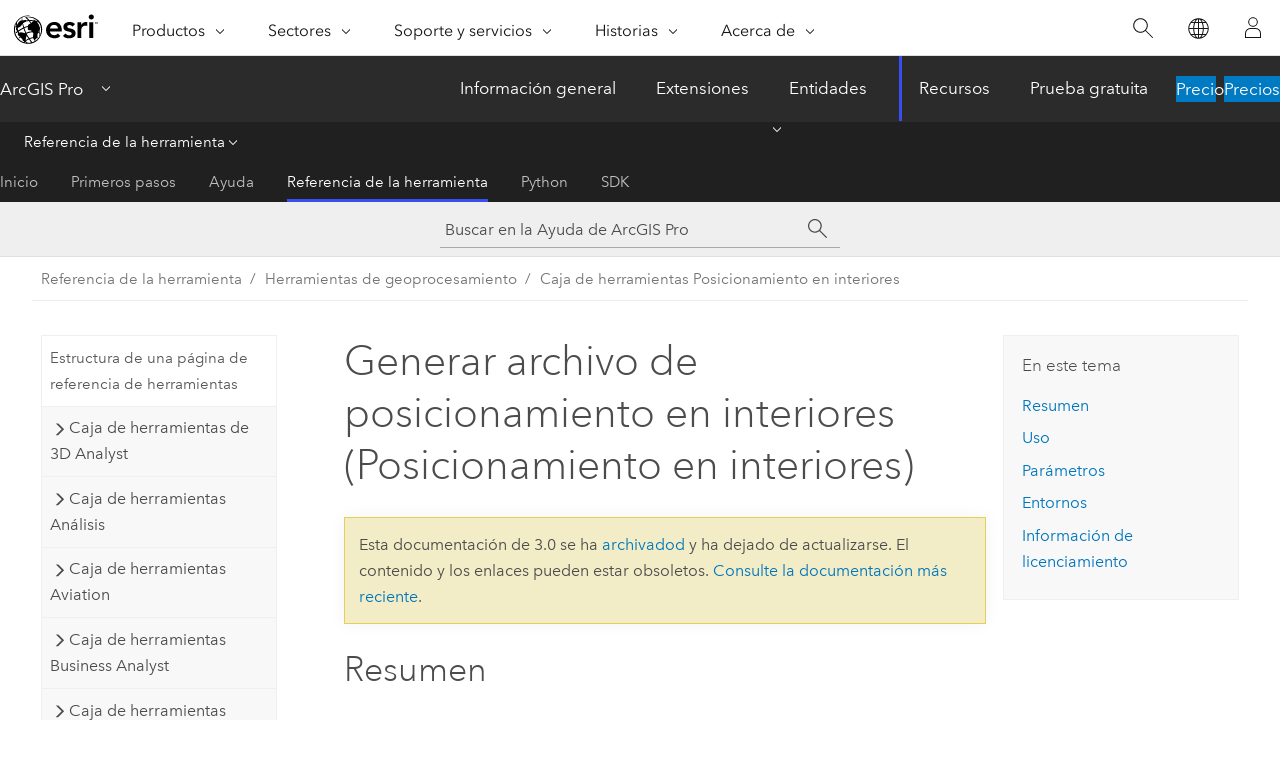

--- FILE ---
content_type: text/html; charset=UTF-8
request_url: https://pro.arcgis.com/es/pro-app/3.0/tool-reference/indoor-positioning/generate-indoor-positioning-file.htm
body_size: 30539
content:


<!DOCTYPE html>
<!--[if lt IE 7]>  <html class="ie lt-ie9 lt-ie8 lt-ie7 ie6" dir="ltr"> <![endif]-->
<!--[if IE 7]>     <html class="ie lt-ie9 lt-ie8 ie7" dir="ltr"> <![endif]-->
<!--[if IE 8]>     <html class="ie lt-ie9 ie8" dir="ltr"> <![endif]-->
<!--[if IE 9]>     <html class="ie ie9" dir="ltr"> <![endif]-->
<!--[if !IE]><!--> <html dir="ltr" lang="es"> <!--<![endif]-->
<head>
<meta name="Bingbot" content="noindex,nofollow">
<meta name="Slurp" content="noindex,nofollow">
<meta name="facebot" content="noindex,nofollow">
<meta name="Baiduspider" content="noindex,nofollow">
<meta name="Applebot" content="noindex,nofollow">
<meta name="Googlebot" content="noindex,nofollow">
<meta name="DuckDuckBot" content="noindex,nofollow">
<link rel="canonical" href="https://pro.arcgis.com/es/pro-app/latest/tool-reference/indoor-positioning/generate-indoor-positioning-file.htm">
    <meta charset="utf-8">
    <title>Generar archivo de posicionamiento en interiores (Posicionamiento en interiores)&mdash;ArcGIS Pro | Documentación</title>
    <meta content="IE=edge,chrome=1" http-equiv="X-UA-Compatible">

    <script>
      var appOverviewURL = "/content/esri-sites/en-us/arcgis/products/arcgis-pro/overview";
    </script>

    <script>
      var docConfig = {
        locale: 'es'
        ,localedir: 'es'
        ,langSelector: ''
        
        ,relativeUrl: false
        

        ,searchformUrl: '/search/'
        ,tertiaryNavIndex: '3'

        
      };
    </script>
	 


    
    <!--[if lt IE 9]>
      <script src="/cdn/js/libs/html5shiv.js" type="text/javascript"></script>
      <script src="/cdn/js/libs/selectivizr-min.js" type="text/javascript"></script>
      <script src="/cdn/js/libs/json2.js" type="text/javascript"></script>
      <script src="/cdn/js/libs/html5shiv-printshiv.js" type="text/javascript" >

    <![endif]-->

     <!--[if lt IE 11]>
    <script>
      $$(document).ready(function(){
        $$(".hideOnIE").hide();
      });
    </script>
    <![endif]-->
	<meta name="viewport" content="width=device-width, user-scalable=no">
	<link href="/assets/img/favicon.ico" rel="shortcut icon" >
	<link href="/assets/css/screen.css" media="screen" rel="stylesheet" type="text/css" />
	<link href="/cdn/calcite/css/documentation.css" media="screen" rel="stylesheet" type="text/css" />
	<link href="/assets/css/print.css" media="print" type="text/css" rel="stylesheet" />

	<!--
	<link href="/assets/css/screen_l10n.css" media="screen" rel="stylesheet" type="text/css" />
	<link href="/assets/css/documentation/base_l10n.css" media="screen" rel="stylesheet" type="text/css" />
	<link href="/assets/css/print_l10n.css" media="print" type="text/css" rel="stylesheet" />
	-->
	<script src="/cdn/js/libs/latest/jquery.latest.min.js" type="text/javascript"></script>
    <script src="/cdn/js/libs/latest/jquery-migrate-latest.min.js" type="text/javascript"></script>
	<script src="/cdn/js/libs/jquery.cookie.js" type="text/javascript"></script>
	<link href="/cdn/css/colorbox.css" media="screen" rel="stylesheet" type="text/css" />
	<link href="/cdn/css/colorbox_l10n.css" media="screen" rel="stylesheet" type="text/css" />
	<script src="/cdn/js/libs/jquery.colorbox-min.js" type="text/javascript"></script>
	<script src="/assets/js/video-init.js" type="text/javascript"></script>
	<script src="/assets/js/sitecfg.js" type="text/javascript"></script>
	
		<script src="/assets/js/signIn.js" type="text/javascript"></script>
	
	

	<!--- Language Picker -->
	<script src="/assets/js/locale/l10NStrings.js" type="text/javascript"></script>
	
		<script src="/assets/js/locale/langSelector.js" type="text/javascript"></script>
	

	<script src="/assets/js/calcite-web.js" type="text/javascript"></script>



  <!--- search MD -->
    <META name="description" content="Herramienta de geoprocesamiento de ArcGIS que genera un archivo de posicionamiento desde registros de encuestas de ArcGIS IPS Setup."><META name="last-modified" content="2022-7-11"><META name="product" content="arcgis-pro"><META name="version" content="pro3.0"><META name="search-collection" content="help"><META name="search-category" content="help-general"><META name="subject" content="MAPPING"><META name="sub_category" content="ArcGIS Pro"><META name="content_type" content="Tool Reference"><META name="subject_label" content="REPRESENTACIÓN CARTOGRÁFICA"><META name="sub_category_label" content="ArcGIS Pro"><META name="content_type_label" content="Referencia de herramienta"><META name="content-language" content="es">
    <!--- search MD -->
      
    <!-- Add in Global Nav -->
    <link rel="stylesheet" href="//webapps-cdn.esri.com/CDN/components/global-nav/css/gn.css" />
    <!--<script src="//webapps-cdn.esri.com/CDN/components/global-nav/test_data.js"></script>-->
    <script src="//webapps-cdn.esri.com/CDN/components/global-nav/js/gn.js"></script>
    <!-- End Add in Global Nav -->

</head>

<!--
      pub: GUID-96C01181-3367-430D-8A3B-18BDE9D39B40=4
      tpc: GUID-490D2953-D867-4047-8516-F51687C5DCF6=4
      -->


<!-- variable declaration, if any -->

<body class="claro es pro esrilocalnav">
  <!-- Secondary nav -->
  <script>
     insertCss(_esriAEMHost+"/etc.clientlibs/esri-sites/components/content/local-navigation/clientlibs.css")
     insertElem("div", "local-navigation", '<nav id="second-nav" navtype="existingNavigation" domain="'+_esriAEMHost+'" path="'+appOverviewURL+'"></nav>' )
  </script>

  
<!-- End of drawer -->

  
  <div class="wrapper">
      <!--googleoff: all-->


      <div id="skip-to-content">
        <!--googleoff: all-->
        <div class="search">
        <div class="esri-search-box">
          <div class="search-component">
            <form id="helpSearchForm">
              <input class="esri-search-textfield leader" name="q" placeholder="Buscar en la Ayuda de ArcGIS Pro" autocapitalize="off" autocomplete="off" autocorrect="off" spellcheck="false" aria-label="Buscar en la Ayuda de ArcGIS Pro">
  <input type="hidden" name="collection" value="help" />
  <input type="hidden" name="product" value="arcgis-pro" />
  <input type="hidden" name="version" value="pro3.0" />
  <input type="hidden" name="language" value="es" />
  <button class="esri-search-button-submit" type="submit" aria-label="Buscar"></button>
            </form>
          </div>
        </div>
      </div>
        <!--googleon: all-->
       
        <!-- content goes here -->
        <div class="grid-container ">
          

            
              
  <!--BREADCRUMB-BEG--><div id="bigmac" class="sticky-breadcrumbs trailer-2" data-spy="affix" data-offset-top="180"> </div><!--BREADCRUMB-END-->
  <!--googleoff: all-->
    <div class="column-5 tablet-column-12 trailer-2 ">
      <aside class="js-accordion accordion reference-index" aria-live="polite" role="tablist">
        <div></div>
      </aside>

      <div class="js-sticky scroll-show tablet-hide leader-1 back-to-top" data-top="0" style="top: 0px;">
        <a href="#" class="btn btn-fill btn-clear">Volver al principio</a>
      </div>
    </div>
  <!--googleon: all-->
  
            
            
            
	
		<div class="column-13  pre-1 content-section">
	
		<header class="trailer-1"><h1>Generar archivo de posicionamiento en interiores (Posicionamiento en interiores)</h1></header>

		 
	<!--googleoff: all-->
	
		
				<aside id="main-toc-small" class="js-accordion accordion tablet-show trailer-1">
			      <div class="accordion-section">
			        <h4 class="accordion-title">En este tema</h4>
			        <div class="accordion-content list-plain">
			          <ol class="list-plain pre-0 trailer-0"><li><a href="#S_GUID-A41FD32D-E92F-4346-9E3C-13B6F61AF82D">Resumen</a></li><li><a href="#GUID-58EB8512-1445-493C-AA8F-6B226A74C776">Uso</a></li><li><a href="#ESRI_SYNTAX_35C6E682B814424FB0D8B0C2B9C44937">Parámetros</a></li><li><a href="#ESRI_GPENVIRONMENT_553F5C6EE15A4067B21AC5690856CA91">Entornos</a></li><li><a href="#L_">Información de licenciamiento</a></li></ol>
			        </div>
			      </div>
			     </aside>
		
    
   <!--googleon: all-->


		<main>
			
	
    	
    


			
<div class="section1 summary padded-anchor" id="S_GUID-A41FD32D-E92F-4346-9E3C-13B6F61AF82D" purpose="summary"><h2>Resumen</h2><p id="GUID-A41FD32D-E92F-4346-9E3C-13B6F61AF82D">Genera un archivo de posicionamiento desde registros de encuestas de <span class="ph">ArcGIS IPS Setup</span>.</p>
<p id="GUID-F79B7A9F-D047-41AC-97C0-D3A6F93E87AF">El archivo de posicionamiento se almacena como adjunto de geodatabase y representa un mapa de radio de huella dactilar que permite el posicionamiento en interiores de una o más instalaciones. Este mapa se puede compartir como un mapa web o un paquete de mapa móvil (archivo <span class="usertext">.mmpk</span>) con su portal de <span class="ph">ArcGIS Enterprise</span> o cuenta de organización de <span class="ph">ArcGIS Online</span> y consumirse con aplicaciones de tiempo de ejecución.</p></div>
<div class="section1 gptoolusages padded-anchor" id="GUID-58EB8512-1445-493C-AA8F-6B226A74C776" purpose="gptoolusages"><h2>Uso</h2><ul purpose="gptoolusages"><li purpose="gptoolusage" id="ESRI_USAGE_6B1498424EED4F3B939ABC25D7A2D836" esri_qref="no"><p id="GUID-FB5BA5E6-0E98-41DE-955B-27DFFBE10CC1">Los valores de los parámetros <span class="uicontrol">Entidades de registros de IPS</span> y <span class="uicontrol">Tabla de posicionamiento de IPS de destino</span> deben ser una clase de entidad y una tabla de una geodatabase de archivos, una geodatabase corporativa o un servicio de entidades compartido en <span class="ph">ArcGIS Online</span> o <span class="ph">Enterprise</span> y obtenido con la herramienta <span purpose="gptoolref"><a class="xref xref" href="/es/pro-app/3.0/tool-reference/indoor-positioning/enable-indoor-positioning.htm">Habilitar posicionamiento en interiores</a></span>.</p></li>
<li purpose="gptoolusage" id="ESRI_USAGE_F61B5215907145E69B976DC5CF30B9FF" esri_qref="no"><p id="GUID-8BF6FCE4-CE5C-41F5-B796-8363B78773BE">Debe <a class="xref xref" esrisubtype="extrel" hrefpfx="/es/pro-app/3.0/help/data" href="/es/pro-app/3.0/help/data/indoor-positioning/configure-transitions.htm">configurar entradas y salidas en la clase de entidad de transiciones</a> para poder utilizar transiciones.</p></li><li purpose="gptoolusage" id="ESRI_USAGE_DA102436560F40C5BBD342A491965E9A" esri_qref="no"><p id="GUID-B6498228-4312-487A-9A38-4D9C38596B0D">La salida de esta herramienta se puede compartir con la aplicación <span class="ph">ArcGIS IPS Setup</span> para probar la veracidad de la implementación de IPS. También se puede compartir con aplicaciones de tiempo de ejecución para proporcionar un sistema de posicionamiento en interiores.</p></li><li purpose="gptoolusage" id="ESRI_USAGE_AC8FC773472C44FA84E0FBC8C508A93E" esri_qref="no"><p id="GUID-A2D2D73E-B2B0-42B9-99E6-BD097D3D11C8">El campo <span class="usertext">SITE_ID</span> en el valor del parámetro <span class="uicontrol">Entidades de registros de IPS</span> solo puede contener un Id. de sitio por trabajo de geoprocesamiento. Procese sitios IPS adicionales como archivos de posicionamiento individuales.</p></li><li purpose="gptoolusage" id="ESRI_USAGE_F2AA248EB5784CE083B6E71D8BEF73F7" esri_qref="no"><p id="GUID-B2CBB20A-5636-4A86-88F0-E956B8941FED">Una fila o archivo de posicionamiento en el valor <span class="uicontrol">Tabla de posicionamiento de IPS de destino</span> no se puede sobrescribir ni reemplazar. Se creará una nueva fila.</p><p id="GUID-485941E2-C492-4620-B4A1-06BADDBD3661">Las aplicaciones de tiempo de ejecución que proporcionan posicionamiento en interiores utilizan la última fila en el valor <span class="uicontrol">Tabla de posicionamiento de IPS de destino</span> para los datos de posicionamiento de forma predeterminada. Se recomienda eliminar cualquier otra fila de la tabla que no represente el archivo de posicionamiento correcto antes de compartir el valor <span class="uicontrol">Tabla de posicionamiento IPS de destino</span> como un mapa web o un paquete de mapas móviles.</p><p id="GUID-60EFA483-074C-4C96-80F8-1D5A8A603733">Los archivos de posicionamiento de salida que se adjuntan al valor <span class="uicontrol">Tabla de posicionamiento de IPS de destino</span> se pueden descargar de forma independiente en <span class="ph">ArcGIS Pro</span> o desde un visor de mapas web. En <span class="ph">ArcGIS Pro</span>, haga clic con el botón derecho en la fila de la tabla de atributos y haga clic en <span class="uicontrol">Administrar adjuntos</span>.</p></li><li purpose="gptoolusage" id="ESRI_USAGE_918E591DC24B4D039550665AD50CBBB2" esri_qref="no"><p id="GUID-ED960A77-BC5B-4F7A-82FE-47B207B2CF38">La clase de entidad o servicio de entidades Registros de IPS contiene los campos <span class="usertext">BLE</span> y <span class="usertext">WIFI</span>, que utilizan un dominio booleano para registrar si se utilizó el tipo de radio Bluetooth o Wifi como fuente de datos. Estos valores de campo se utilizarán para rellenar los campos <span class="usertext">BLE</span> y <span class="usertext">WIFI</span> en la Tabla de posicionamiento de IPS.</p><p id="GUID-B8736B88-AD39-4D86-8124-23035C66C694"><a class="xref xref" esrisubtype="extrel" hrefpfx="/es/pro-app/3.0/help/data" href="/es/pro-app/3.0/help/data/indoor-positioning/arcgis-ips-information-model.htm">Más información sobre el Modelo de información de <span class="ph">IPS</span></a></p></li><li purpose="gptoolusage" id="ESRI_USAGE_D8DA900BB16D432DA41D6976E3ED42D7" esri_qref="no"><p id="GUID-4AA56BA7-3F44-4503-8475-BAB7E3DB4315">Cada instalación debe contener registros Bluetooth o Wifi, pero no puede contener ambos. Los sitios con varias instalaciones pueden disponer registros Bluetooth y Wifi, siempre y cuando cada instalación tenga una sola fuente de radio.</p><p id="GUID-9A6A2EC3-0CD9-4403-9D32-9663D8B93ED6">Si una instalación contiene registros topográficos de ambos tipos de radio, seleccione las entidades de uno de los tipos de opción antes de ejecutar la herramienta. Por ejemplo, utilice la herramienta <span purpose="gptoolref">Seleccionar por atributo</span> para seleccionar todos los registros Bluetooth de una instalación que contenga ambos tipos y, a continuación, ejecute esta herramienta.</p></li><li purpose="gptoolusage" id="ESRI_USAGE_B995121B1A074265A00CD8E2349F588D" esri_qref="no"><p id="GUID-1545D981-1384-4901-B22F-1495629F0886">Si utiliza <span class="ph">ArcGIS Enterprise</span>, el tamaño de los archivos adjuntos (incluidos los archivos de registro y posicionamiento) está limitado por los parámetros de configuración <span class="usertext">socMaxHeapSize</span> y <span class="usertext">webServerMaxHeapSize</span>. El valor del parámetro <span class="usertext">webServerMaxHeapSize</span> se establece en -1 MB de forma predeterminada, lo que significa que el tamaño de adjunto del archivo está limitado a un cuarto del tamaño de almacenamiento dinámico establecido con el parámetro <span class="usertext">socMaxHeapSize</span>. Si es necesario, puede aumentar el tamaño máximo de archivo adjunto modificando los valores de los parámetros <span class="usertext">webServerMaxHeapSize</span> y <span class="usertext">socMaxHeapSize</span> del equipo en su sitio de <span class="ph">ArcGIS Server</span>.</p><p id="GUID-53A77A9F-E3A4-4184-BA82-51825EA028C4"><a class="xref xref" esrisubtype="extrel" hrefpfx="https://developers.arcgis.com/rest/enterprise-administration" href="https://developers.arcgis.com/rest/enterprise-administration/server/editmachine.htm">Más información sobre cómo modificar la configuración del equipo en su sitio de <span class="ph">ArcGIS Server</span></a></p></li></ul></div><div class="section1 gpsyntax padded-anchor modifier-class trailer-2 js-tab-group" id="ESRI_SYNTAX_35C6E682B814424FB0D8B0C2B9C44937" purpose="gptoolsyntax"><h2>Parámetros</h2><nav class="tab-nav"><a class="tab-title is-active js-tab gptab" val="dialog">Cuadro de diálogo</a><a class="tab-title js-tab gptab" val="python">Python</a></nav><section class="tab-contents"><article class="tab-section js-tab-section is-active"><p><table class="gptoolparamtbl"><thead><tr><td class="th_p">Etiqueta</td><td class="th_e">Explicación</td><td class="th_d">Tipo de datos</td></tr></thead><tr purpose="gptoolparamdialog" id="GUID-A7927C33-57A5-42A6-9DD2-99525066FF15" paramname="in_ips_recordings" expression="in_ips_recordings"><td class="gptoolparamname"><div class="">Entidades de registros de IPS</div></td><td purpose="gptoolparamdesc"><p id="GUID-89D08A1F-8111-4C91-A9A5-9174A791F59A">La clase de entidad o servicio de entidades que contiene registros topográficos de <span class="ph">ArcGIS IPS Setup</span>.</p></td><td purpose="gptoolparamtype">Feature Layer</td></tr><tr purpose="gptoolparamdialog" id="GUID-84C56028-A6E3-4B36-BF99-4E28B5961D32" paramname="target_ips_positioning" expression="target_ips_positioning"><td class="gptoolparamname"><div class="">Tabla de posicionamiento de IPS de destino</div></td><td purpose="gptoolparamdesc"><p id="GUID-D4AAC943-BB6A-464B-9D35-6E83C20CB72B">La tabla o servicio de entidades donde se almacenará el archivo de posicionamiento IPS generado.</p></td><td purpose="gptoolparamtype">Table View</td></tr><tr purpose="gptoolparamdialog" id="GUID-6FFFC801-571A-4217-ADAF-3C173BB704CE" paramname="in_ips_transitions" expression="in_ips_transitions"><td class="gptoolparamname"><div class="">Entidades de transiciones de IPS</div><div class="paramhint">(Opcional)</div></td><td purpose="gptoolparamdesc"><p id="GUID-1B856F75-C160-460A-AE64-D63C6FA4E63B">La clase de entidad de línea que contiene los campos <span class="usertext">TRANSITION_TYPE</span>, <span class="usertext">VERTICAL_ORDER_FROM</span> y <span class="usertext">VERTICAL_ORDER_TO</span> que definen las entradas y salidas de la instalación. Los utiliza <span class="ph">ArcGIS IPS</span> para mejorar la localización y el intercambio de interiores y exteriores. El campo <span class="usertext">TRANSITION_TYPE</span> para entradas y salidas debe contener el valor 7 para que esta herramienta lo utilice.</p></td><td purpose="gptoolparamtype">Feature Layer</td></tr><tr purpose="gptoolparamdialog" id="GUID-D6DDE894-E389-483C-8DE1-5D77E2BFF397" paramname="in_ips_comment" expression="in_ips_comment"><td class="gptoolparamname"><div class="">Comentario</div><div class="paramhint">(Opcional)</div></td><td purpose="gptoolparamdesc"><p id="GUID-4E0682BF-664D-4200-9F11-899878D8BBE9">El texto que se utilizará para rellenar el campo <span class="usertext">Comment</span> de la entrada del archivo de posicionamiento en el valor <span class="uicontrol">Tabla de posicionamiento de IPS objetivo</span>.</p></td><td purpose="gptoolparamtype">String</td></tr></table><div class="section3 gpderivedval padded-anchor" id="ESRI_DERIVEDOUTPUTS_8B88F9FAD5A441468A70440D302EE7C4" purpose="gptoolderivedval"><h3>Salida derivada</h3><table class="gptoolderivedvaltbl" id="ESRI_DERIVEDOUTPUTS_8B88F9FAD5A441468A70440D302EE7C4"><thead><tr><td class="th_p">Etiqueta</td><td class="th_e">Explicación</td><td class="th_d">Tipo de datos</td></tr></thead><tr><td>Tabla de posicionamiento de IPS actualizada</td><td><span purpose="dialog"><p id="GUID-44DC4C92-18C7-4657-A45B-D62C5A061E43">La tabla actualizada en la geodatabase que contiene el archivo de posicionamiento almacenado como adjunto.</p></span></td><td purpose="gptoolderivedvaltype">Table</td></tr></table></div></p></article><article class="tab-section js-tab-section"><p><pre class="gpexpression padded-anchor" purpose="gptoolexpression">arcpy.indoorpositioning.GenerateIndoorPositioningFile(in_ips_recordings, target_ips_positioning, {in_ips_transitions}, {in_ips_comment})</pre><table class="gptoolparamtbl"><thead><tr><td class="th_p">Nombre</td><td class="th_e">Explicación</td><td class="th_d">Tipo de datos</td></tr></thead><tr purpose="gptoolparam" id="GUID-A7927C33-57A5-42A6-9DD2-99525066FF15" paramname="in_ips_recordings" expression="in_ips_recordings"><td class="gptoolparamname"><div class="">in_ips_recordings</div></td><td purpose="gptoolparamdesc"><p id="GUID-89D08A1F-8111-4C91-A9A5-9174A791F59A">La clase de entidad o servicio de entidades que contiene registros topográficos de <span class="ph">ArcGIS IPS Setup</span>.</p></td><td purpose="gptoolparamtype">Feature Layer</td></tr><tr purpose="gptoolparam" id="GUID-84C56028-A6E3-4B36-BF99-4E28B5961D32" paramname="target_ips_positioning" expression="target_ips_positioning"><td class="gptoolparamname"><div class="">target_ips_positioning</div></td><td purpose="gptoolparamdesc"><p id="GUID-D4AAC943-BB6A-464B-9D35-6E83C20CB72B">La tabla o servicio de entidades donde se almacenará el archivo de posicionamiento IPS generado.</p></td><td purpose="gptoolparamtype">Table View</td></tr><tr purpose="gptoolparam" id="GUID-6FFFC801-571A-4217-ADAF-3C173BB704CE" paramname="in_ips_transitions" expression="in_ips_transitions"><td class="gptoolparamname"><div class="">in_ips_transitions</div><div class="paramhint">(Opcional)</div></td><td purpose="gptoolparamdesc"><p id="GUID-1B856F75-C160-460A-AE64-D63C6FA4E63B">La clase de entidad de línea que contiene los campos <span class="usertext">TRANSITION_TYPE</span>, <span class="usertext">VERTICAL_ORDER_FROM</span> y <span class="usertext">VERTICAL_ORDER_TO</span> que definen las entradas y salidas de la instalación. Los utiliza <span class="ph">ArcGIS IPS</span> para mejorar la localización y el intercambio de interiores y exteriores. El campo <span class="usertext">TRANSITION_TYPE</span> para entradas y salidas debe contener el valor 7 para que esta herramienta lo utilice.</p></td><td purpose="gptoolparamtype">Feature Layer</td></tr><tr purpose="gptoolparam" id="GUID-D6DDE894-E389-483C-8DE1-5D77E2BFF397" paramname="in_ips_comment" expression="in_ips_comment"><td class="gptoolparamname"><div class="">in_ips_comment</div><div class="paramhint">(Opcional)</div></td><td purpose="gptoolparamdesc"><p id="GUID-9414986A-6ED1-4A0C-AAA9-5BA5D4BF0DDC">El texto que se utilizará para rellenar el campo <span class="usertext">Comment</span> de la entrada del archivo de posicionamiento en el valor <span class="usertext">target_ips_positioning</span>.</p></td><td purpose="gptoolparamtype">String</td></tr></table><div class="section3 gpderivedval padded-anchor" id="ESRI_DERIVEDOUTPUTS_8B88F9FAD5A441468A70440D302EE7C4" purpose="gptoolderivedval"><h3>Salida derivada</h3><table class="gptoolderivedvaltbl" id="ESRI_DERIVEDOUTPUTS_8B88F9FAD5A441468A70440D302EE7C4"><thead><tr><td class="th_p">Nombre</td><td class="th_e">Explicación</td><td class="th_d">Tipo de datos</td></tr></thead><tr><td>out_ips_positioning</td><td><span purpose="python"><p id="GUID-44DC4C92-18C7-4657-A45B-D62C5A061E43">La tabla actualizada en la geodatabase que contiene el archivo de posicionamiento almacenado como adjunto.</p></span></td><td purpose="gptoolderivedvaltype">Table</td></tr></table></div><div class="section1 padded-anchor" id="C_GUID-76647366-F95C-4F32-8F04-9F0B0D3D575F" purpose="codesamplesPython"><h3>Muestra de código</h3><section class="codeblock padded-anchor" purpose="codeblock">Ejemplo 1 de GenerateIndoorPositioningFile (ventana de <span class="ph">Python</span>)
<div class="codeblockdesc" purpose="codeblockdesc"><p id="GUID-52D4A3CA-0B50-4C4D-BB92-3FC5CE01CF0A">El siguiente script de la ventana de <span class="ph">Python</span> demuestra cómo utilizar la función <span class="usertext">GenerateIndoorPositioningFile</span> para crear un archivo de posicionamiento en interiores y asociarlo con la tabla target_ips_positioning.</p></div><div class="codeblockbody"><pre><code class="python"># Name: GenerateIndoorPositioningFile_example1.py
# Description: Generates an indoor positioning file and associates
# it with the ips_positioning table.

# Import system modules
import arcpy

# Call the GenerateIndoorPositioningFile tool to create an indoor positioning
# file and associate it with the ips_positioning table.
arcpy.indoorpositioning.GenerateIndoorPositioningFile(r&quot;C:\IndoorPositioning\ExampleDatabase.gdb\ips_recordings&quot;, r&quot;C:\IndoorPositioning\ExampleDatabase.gdb\ips_positioning&quot;, r&quot;C:\IndoorPositioning\ExampleDatabase.gdb\transitions&quot;, 'This is a comment')</code></pre></div></section><section class="codeblock padded-anchor" purpose="codeblock">Ejemplo 2 de GenerateIndoorPositioningFile (secuencia de comandos independiente)
<div class="codeblockdesc" purpose="codeblockdesc"><p id="GUID-BBDFC966-8D1B-41E5-A0C3-FCA038162EEB">El siguiente script independiente demuestra cómo utilizar la función <span class="usertext">GenerateIndoorPositioningFile</span> para crear un archivo de posicionamiento en interiores y asociarlo con la tabla target_ips_positioning.</p></div><div class="codeblockbody"><pre><code class="python"># Name: GenerateIndoorPositioningFile_example2.py
# Description: Generates an indoor positioning file and associates
# it with the ips_positioning table.

# Import system modules
import arcpy

if __name__ == &quot;__main__&quot;:
    # Set local variables 
    gdb_path = r&quot;C:\IndoorPositioning&quot;
    gdb_name = &quot;ExampleDatabase.gdb&quot;
    rec_fc = &quot;ips_recordings&quot;
    pos_table = &quot;ips_positioning&quot;
    transitions = &quot;transitions&quot;
    comment= &quot;This is a comment&quot;
      
    # Call the GenerateIndoorPositioningFile tool to create an indoor positioning
    # file and associate it with the ips_positioning table.
    arcpy.indoorpositioning.GenerateIndoorPositioningFile(r&quot;{0}\{1}\{2}&quot;.format(gdb_path, gdb_name, rec_fc), r&quot;{0}\{1}\{2}&quot;.format(gdb_path, gdb_name, pos_table), r&quot;{0}\{1}\{2}&quot;.format(gdb_path, gdb_name, transitions), comment)</code></pre></div></section></div></p></article></section></div>

<div class="section1 gpenvs padded-anchor" id="ESRI_GPENVIRONMENT_553F5C6EE15A4067B21AC5690856CA91" purpose="gptoolenvs"><h2>Entornos</h2><div class="gptoolenvs" id="ESRI_GPENVIRONMENT_553F5C6EE15A4067B21AC5690856CA91" purpose="gptoolenvs"><a class="xref " esrisubtype="extrel" hrefpfx="/es/pro-app/3.0/tool-reference" href="/es/pro-app/3.0/tool-reference/environment-settings/current-workspace.htm">Espacio de trabajo actual</a></div></div><a name="sect_gplicense"></a><div class="section1 gplicense padded-anchor" id="L_" purpose="gplicense"><h2>Información de licenciamiento</h2><ul><li>Basic: No</li><li>Standard: Requiere ArcGIS IPS</li><li>Advanced: Requiere ArcGIS IPS</li></ul></div><section class="section2 leader-1" purpose="relatedtopics"><h4 class="trailer-0">Temas relacionados</h4><ul class="pre-0 trailer-2"><li><a class="xref relatedtopic" href="/es/pro-app/3.0/tool-reference/indoor-positioning/an-overview-of-the-indoors-positioning-toolbox.htm">Una vista general de la caja de herramientas de Posicionamiento en interiores</a></li></ul></section>
			
				<hr>
				<!--googleoff: all-->
				
	
        
		    <p class="feedback right">
		        <a id="afb" class="icon-ui-contact" href="/feedback/" data-langlabel="feedback-on-this-topic" >¿Algún comentario sobre este tema?</a>
		    </p>
        
	

				<!--googleon: all-->
			
		</main>
	</div>
	
	<!--googleoff: all-->
	
		
			<div id="main-toc-large" class="column-5">
			    <div class="panel font-size--2 tablet-hide trailer-1">
			      <h5 class="trailer-half">En este tema</h5>
			      <ol class="list-plain pre-0 trailer-0"><li><a href="#S_GUID-A41FD32D-E92F-4346-9E3C-13B6F61AF82D">Resumen</a></li><li><a href="#GUID-58EB8512-1445-493C-AA8F-6B226A74C776">Uso</a></li><li><a href="#ESRI_SYNTAX_35C6E682B814424FB0D8B0C2B9C44937">Parámetros</a></li><li><a href="#ESRI_GPENVIRONMENT_553F5C6EE15A4067B21AC5690856CA91">Entornos</a></li><li><a href="#L_">Información de licenciamiento</a></li></ol>
			    </div>
			    
			    
	  		</div>
		
    
   <!--googleon: all-->




          
        </div>
        <!-- ENDPAGECONTENT -->

      </div>

    </div>  <!-- End of wrapper -->

    <div id="globalfooter"></div>

  <!--googleoff: all-->

  
	<script src="/assets/js/init.js" type="text/javascript"></script>
	<!--<script src="/assets/js/drop-down.js" type="text/javascript"></script>-->
	<script src="/assets/js/search/searchform.js" type="text/javascript"></script>
	<script src="/cdn/js/link-modifier.js" type="text/javascript"></script>
	<script src="/cdn/js/sitewide.js" type="text/javascript"></script>
	<script src="/cdn/js/libs/highlight.pack.js" type="text/javascript"></script>
	<script>hljs.initHighlightingOnLoad();</script>


  
    

  <script src="/cdn/js/affix.js" type="text/javascript"></script>
  <script type="text/javascript">
    $(function () {
          var appendFlg = true;

          $("#bigmac")
          .on("affixed.bs.affix", function (evt) {
            if (appendFlg) {
              $("<a class='crumb' href='#'>Generar archivo de posicionamiento en interiores (Posicionamiento en interiores)</a>").insertAfter ($("#bigmac nav a").last());
              appendFlg = false;
            }
          })
          .on ("affix-top.bs.affix", function(evt) {
            if (!appendFlg) {
              $("#bigmac nav a").last().remove();
            }
            appendFlg = true;
          })
    })
  </script>
  
        <script type="text/javascript">
          window.doctoc = {
            pubID: "2867",
            tpcID: "3",
            
            hideToc : false
          }
        </script>

        <script type="text/javascript" src="/es/pro-app/3.0/tool-reference/main/1518.js" ></script>
        <script type="text/javascript" src="/es/pro-app/3.0/tool-reference/indoor-positioning/2867.js" ></script>
        <script type="text/javascript" src="/cdn/calcite/js/protoc.js" ></script>

        

  <noscript>
        <p>
            <a href="flisting.htm">flist</a>
        </p>
    </noscript>
    
	<script src="//mtags.arcgis.com/tags-min.js"></script>

  
  
    
    
    <script>
      document.write("<script src='" + _esriAEMHost+"/etc.clientlibs/esri-sites/clientlibs/localNav.js'><\/script>");
    </script>

  </body>
</html>

--- FILE ---
content_type: text/html; charset=UTF-8
request_url: https://pro.arcgis.com/es/pro-app/latest/tool-reference/indoor-positioning/generate-indoor-positioning-file.htm
body_size: 32943
content:


<!DOCTYPE html>
<!--[if lt IE 7]>  <html class="ie lt-ie9 lt-ie8 lt-ie7 ie6" dir="ltr"> <![endif]-->
<!--[if IE 7]>     <html class="ie lt-ie9 lt-ie8 ie7" dir="ltr"> <![endif]-->
<!--[if IE 8]>     <html class="ie lt-ie9 ie8" dir="ltr"> <![endif]-->
<!--[if IE 9]>     <html class="ie ie9" dir="ltr"> <![endif]-->
<!--[if !IE]><!--> <html dir="ltr" lang="es"> <!--<![endif]-->
<head>
    <meta charset="utf-8">
    <title>Generar archivo de posicionamiento en interiores (Posicionamiento en interiores)&mdash;ArcGIS Pro | Documentación</title>
    <meta content="IE=edge,chrome=1" http-equiv="X-UA-Compatible">

    <script>
      var appOverviewURL = "/content/esri-sites/en-us/arcgis/products/arcgis-pro/overview";
    </script>

    <script>
      var docConfig = {
        locale: 'es'
        ,localedir: 'es'
        ,langSelector: ''
        
        ,relativeUrl: false
        

        ,searchformUrl: '/search/'
        ,tertiaryNavIndex: '3'

        
      };
    </script>
	 


    
    <!--[if lt IE 9]>
      <script src="/cdn/js/libs/html5shiv.js" type="text/javascript"></script>
      <script src="/cdn/js/libs/selectivizr-min.js" type="text/javascript"></script>
      <script src="/cdn/js/libs/json2.js" type="text/javascript"></script>
      <script src="/cdn/js/libs/html5shiv-printshiv.js" type="text/javascript" >

    <![endif]-->

     <!--[if lt IE 11]>
    <script>
      $$(document).ready(function(){
        $$(".hideOnIE").hide();
      });
    </script>
    <![endif]-->
	<meta name="viewport" content="width=device-width, user-scalable=no">
	<link href="/assets/img/favicon.ico" rel="shortcut icon" >
	<link href="/assets/css/screen.css" media="screen" rel="stylesheet" type="text/css" />
	<link href="/cdn/calcite/css/documentation.css" media="screen" rel="stylesheet" type="text/css" />
	<link href="/assets/css/print.css" media="print" type="text/css" rel="stylesheet" />

	<!--
	<link href="/assets/css/screen_l10n.css" media="screen" rel="stylesheet" type="text/css" />
	<link href="/assets/css/documentation/base_l10n.css" media="screen" rel="stylesheet" type="text/css" />
	<link href="/assets/css/print_l10n.css" media="print" type="text/css" rel="stylesheet" />
	-->
	<script src="/cdn/js/libs/latest/jquery.latest.min.js" type="text/javascript"></script>
    <script src="/cdn/js/libs/latest/jquery-migrate-latest.min.js" type="text/javascript"></script>
	<script src="/cdn/js/libs/jquery.cookie.js" type="text/javascript"></script>
	<link href="/cdn/css/colorbox.css" media="screen" rel="stylesheet" type="text/css" />
	<link href="/cdn/css/colorbox_l10n.css" media="screen" rel="stylesheet" type="text/css" />
	<script src="/cdn/js/libs/jquery.colorbox-min.js" type="text/javascript"></script>
	<script src="/assets/js/video-init.js" type="text/javascript"></script>
	<script src="/assets/js/sitecfg.js" type="text/javascript"></script>
	
		<script src="/assets/js/signIn.js" type="text/javascript"></script>
	
	

	<!--- Language Picker -->
	<script src="/assets/js/locale/l10NStrings.js" type="text/javascript"></script>
	
		<script src="/assets/js/locale/langSelector.js" type="text/javascript"></script>
	

	<script src="/assets/js/calcite-web.js" type="text/javascript"></script>



  <!--- search MD -->
    <META name="description" content="Herramienta de geoprocesamiento de ArcGIS que genera un archivo de posicionamiento desde registros de encuestas de ArcGIS IPS Setup."><META name="last-modified" content="2025-11-19"><META name="product" content="arcgis-pro"><META name="version" content="pro3.6"><META name="search-collection" content="help"><META name="search-category" content="help-general"><META name="subject" content="MAPPING"><META name="sub_category" content="ArcGIS Pro"><META name="content_type" content="Tool Reference"><META name="subject_label" content="REPRESENTACIÓN CARTOGRÁFICA"><META name="sub_category_label" content="ArcGIS Pro"><META name="content_type_label" content="Referencia de herramienta"><META name="content-language" content="es">
    <!--- search MD -->
      
    <!-- Add in Global Nav -->
    <link rel="stylesheet" href="//webapps-cdn.esri.com/CDN/components/global-nav/css/gn.css" />
    <!--<script src="//webapps-cdn.esri.com/CDN/components/global-nav/test_data.js"></script>-->
    <script src="//webapps-cdn.esri.com/CDN/components/global-nav/js/gn.js"></script>
    <!-- End Add in Global Nav -->

</head>

<!--
      pub: GUID-96C01181-3367-430D-8A3B-18BDE9D39B40=16
      tpc: GUID-490D2953-D867-4047-8516-F51687C5DCF6=12
      help-ids: []
      -->


<!-- variable declaration, if any -->

<body class="claro es pro esrilocalnav">
  <!-- Secondary nav -->
  <script>
     insertCss(_esriAEMHost+"/etc.clientlibs/esri-sites/components/content/local-navigation/clientlibs.css")
     insertElem("div", "local-navigation", '<nav id="second-nav" navtype="existingNavigation" domain="'+_esriAEMHost+'" path="'+appOverviewURL+'"></nav>' )
  </script>

  
<!-- End of drawer -->

  
  <div class="wrapper">
      <!--googleoff: all-->


      <div id="skip-to-content">
        <!--googleoff: all-->
        <div class="search">
        <div class="esri-search-box">
          <div class="search-component">
            <form id="helpSearchForm">
              <input class="esri-search-textfield leader" name="q" placeholder="Buscar en la Ayuda de ArcGIS Pro" autocapitalize="off" autocomplete="off" autocorrect="off" spellcheck="false" aria-label="Buscar en la Ayuda de ArcGIS Pro">
  <input type="hidden" name="collection" value="help" />
  <input type="hidden" name="product" value="arcgis-pro" />
  <input type="hidden" name="version" value="pro3.6" />
  <input type="hidden" name="language" value="es" />
  <button class="esri-search-button-submit" type="submit" aria-label="Buscar"></button>
            </form>
          </div>
        </div>
      </div>
        <!--googleon: all-->
       
        <!-- content goes here -->
        <div class="grid-container ">
          

            
              
  <!--BREADCRUMB-BEG--><div id="bigmac" class="sticky-breadcrumbs trailer-2" data-spy="affix" data-offset-top="180"> </div><!--BREADCRUMB-END-->
  <!--googleoff: all-->
    <div class="column-5 tablet-column-12 trailer-2 ">
      <aside class="js-accordion accordion reference-index" aria-live="polite" role="tablist">
        <div></div>
      </aside>

      <div class="js-sticky scroll-show tablet-hide leader-1 back-to-top" data-top="0" style="top: 0px;">
        <a href="#" class="btn btn-fill btn-clear">Volver al principio</a>
      </div>
    </div>
  <!--googleon: all-->
  
            
            
            
	
		<div class="column-13  pre-1 content-section">
	
		<header class="trailer-1"><h1>Generar archivo de posicionamiento en interiores (Posicionamiento en interiores)</h1></header>

		 
	<!--googleoff: all-->
	
		
				<aside id="main-toc-small" class="js-accordion accordion tablet-show trailer-1">
			      <div class="accordion-section">
			        <h4 class="accordion-title">En este tema</h4>
			        <div class="accordion-content list-plain">
			          <ol class="list-plain pre-0 trailer-0"><li><a href="#S_GUID-A41FD32D-E92F-4346-9E3C-13B6F61AF82D">Resumen</a></li><li><a href="#GUID-58EB8512-1445-493C-AA8F-6B226A74C776">Uso</a></li><li><a href="#ESRI_SYNTAX_35C6E682B814424FB0D8B0C2B9C44937">Parámetros</a></li><li><a href="#ESRI_GPENVIRONMENT_553F5C6EE15A4067B21AC5690856CA91">Entornos</a></li><li><a href="#L_">Información de licenciamiento</a></li></ol>
			        </div>
			      </div>
			     </aside>
		
    
   <!--googleon: all-->


		<main>
			
	
    	
    


			
<div class="section1 summary padded-anchor" id="S_GUID-A41FD32D-E92F-4346-9E3C-13B6F61AF82D" purpose="summary"><h2>Resumen</h2><p id="GUID-A41FD32D-E92F-4346-9E3C-13B6F61AF82D">Genera un archivo de posicionamiento desde registros de encuestas de <span class="ph">ArcGIS IPS Setup</span>.</p>
<div class="panel trailer-1 note" id="GUID-3DF496B3-F9AF-4A93-82E7-ADC9C518C201"><h5 class="icon-ui-comment trailer-0">Nota:</h5><p id="GUID-2137D1B6-5F27-4614-9E0F-009A00AC13C6" conrefsub="GUID-7514F0C0-BCB7-4B80-A9BA-8FDDC77F0C63/GUID-172C8FC2-D3C2-4281-B81C-97E9DA2E11BB">La herramienta <span purpose="gptoolref"><a class="xref xref" href="/es/pro-app/3.6/tool-reference/indoor-positioning/generate-indoor-positioning-dataset.htm">Generar dataset de posicionamiento en interiores</a></span> proporciona una funcionalidad o rendimiento mejorados.</p></div></div>
<div class="section1 gptoolusages padded-anchor" id="GUID-58EB8512-1445-493C-AA8F-6B226A74C776" purpose="gptoolusages"><h2>Uso</h2><ul purpose="gptoolusages"><li purpose="gptoolusage" id="ESRI_USAGE_92B64BB7834A4D98B186189795D6C72E" esri_qref="no"><p id="GUID-F79B7A9F-D047-41AC-97C0-D3A6F93E87AF">Un <a class="xref xref" esrisubtype="extrel" hrefpfx="/es/pro-app/3.6/help/data" href="/es/pro-app/3.6/help/data/indoor-positioning/terminology-used-in-arcgis-ips.htm#ESRI_SECTION1_99E590B3F6044EA3A81C0498BDB9EEAB">archivo de posicionamiento</a> se almacena como adjunto del valor del parámetro <span class="uicontrol">Tabla de posicionamiento de IPS de destino</span> y representa un mapa de radio de huella dactilar que permite el posicionamiento en interiores de una o más instalaciones. Dado que un archivo de posicionamiento solo puede asociarse con una <a class="xref xref" esrisubtype="extrel" hrefpfx="/es/pro-app/3.6/help/data" href="/es/pro-app/3.6/help/data/indoors/arcgis-indoors-information-model.htm#ESRI_SECTION2_9295200D91064707AC3A2C7F98B2220B">entidad de sitio</a>, necesita generar varios archivos para permitir el posicionamiento en interiores para varios sitios.</p><p id="GUID-3C57B958-7B22-487E-81E9-8D2152340E71">El valor del parámetro <span class="uicontrol">Tabla de posicionamiento de IPS de destino</span> puede <a class="xref xref" esrisubtype="extrel" hrefpfx="/es/pro-app/3.6/help/data" href="/es/pro-app/3.6/help/data/indoor-positioning/create-floor-plan-data.htm#ESRI_SECTION1_535F7A2779AD4173903BE7981072DD0B">compartirse con la aplicación <span class="ph">IPS Setup</span></a> para probar el rendimiento de una implementación.</p><p id="GUID-C562CB0B-B1BD-41AF-A986-F4E010A1FCCC">Para habilitar el posicionamiento en interiores en aplicaciones personalizadas basándose en <span class="ph">ArcGIS Maps SDKs</span>, comparta el valor del parámetro <span class="uicontrol">Tabla de posicionamiento de IPS de destino</span> como parte de un <a class="xref xref" esrisubtype="extrel" hrefpfx="/es/pro-app/3.6/help/sharing" href="/es/pro-app/3.6/help/sharing/overview/share-a-web-map.htm">mapa web</a> o un <a class="xref xref" esrisubtype="extrel" hrefpfx="/es/pro-app/3.6/help/sharing" href="/es/pro-app/3.6/help/sharing/overview/mobile-map-package.htm">paquete de mapa móvil</a> con su portal de <span class="ph">ArcGIS Enterprise</span> o cuenta de organización de <span class="ph">ArcGIS Online</span>. De forma predeterminada, el motor del sistema de posicionamiento en interiores (IPS) utilizará el último archivo de posicionamiento disponible en la tabla de posicionamiento de IPS.</p><p id="GUID-043E3F70-0372-44D6-B3E5-433AD632CF47"><a target="_blank" class="xref xref" href="https://developers.arcgis.com/net/device-location/indoor-positioning/#indoor-location-data-source">Más información sobre cómo habilitar el motor de IPS en aplicaciones personalizadas</a></p><div class="panel trailer-1 note" id="GUID-1E2174FD-B205-4C7C-91D1-6061EC309BD0"><h5 class="icon-ui-comment trailer-0">Nota:</h5><p id="GUID-EE14B6E0-9040-4C30-A1D1-05DA9117F4C0">Compartir una tabla de posicionamiento de IPS que contenga varios archivos de posicionamiento puede ser útil para los entornos de presentación y pruebas. En los entornos de producción, se recomienda compartir una tabla de posicionamiento de IPS que contenga un único archivo de posicionamiento.</p></div></li><li purpose="gptoolusage" id="ESRI_USAGE_6B1498424EED4F3B939ABC25D7A2D836" esri_qref="no"><p id="GUID-9213795A-C30A-4105-AF5E-C53225917645">El valor del parámetro <span class="uicontrol">Entidades de registros IPS</span> debe ser una capa de entidad o una clase de entidad que se ajuste a la <a class="xref xref" esrisubtype="extrel" hrefpfx="/es/pro-app/3.6/help/data" href="/es/pro-app/3.6/help/data/indoor-positioning/arcgis-ips-information-model.htm#ESRI_SECTION3_BC5A6F7DB38348158CF04A350F9F0909">clase de entidad IPS_Recordings</a> del modelo de <span class="ph">ArcGIS IPS</span>. En un flujo de trabajo de implementación típico, el valor del parámetro forma parte de un mapa que se ha <a class="xref xref" esrisubtype="extrel" hrefpfx="/es/pro-app/3.6/help/data" href="/es/pro-app/3.6/help/data/indoor-positioning/create-floor-plan-data.htm#ESRI_SECTION1_535F7A2779AD4173903BE7981072DD0B">compartido con <span class="ph">ArcGIS Online</span> o <span class="ph">Enterprise</span></a>. El valor del parámetro tiene atributos Bluetooth y WiFi, que indican el tipo de señales de radio que se registran para cada entidad.</p><div class="panel trailer-1 note" id="GUID-33FB5CD8-C272-42FC-BA91-82554309F5B9"><h5 class="icon-ui-comment trailer-0">Nota:</h5><p id="GUID-8B6E976B-A5A6-4625-86CC-2C6B59D7E74A">Se permiten implementaciones mixtas Bluetooth-WiFi, pero solo para diferentes instalaciones dentro de un mismo emplazamiento. Algunas instalaciones pueden proporcionar posicionamiento Bluetooth y otras posicionamiento WiFi, pero no se pueden procesar tanto los registros Bluetooth como los WiFi para la misma instalación en un único archivo de posicionamiento.</p><p id="GUID-CC39A9BD-CCBC-4880-8653-1C0A88099B82">Si una instalación contiene registros topográficos de ambos tipos de radio, seleccione las entidades de uno de los tipos de opción antes de ejecutar la herramienta. Por ejemplo, utilice la herramienta <span purpose="gptoolref"><a class="xref xref" esrisubtype="extrel" hrefpfx="/es/pro-app/3.6/tool-reference" href="/es/pro-app/3.6/tool-reference/data-management/select-layer-by-attribute.htm">Seleccionar por atributo</a></span> para seleccionar todos los registros Bluetooth de una instalación que contenga ambos tipos y ejecute la herramienta solo en las entidades seleccionadas. El campo <span class="usertext">SITE_ID</span> en el valor del parámetro solo puede contener un Id. de sitio por trabajo de geoprocesamiento. Procese sitios adicionales como archivos de posicionamiento independientes.</p></div></li>
<li purpose="gptoolusage" id="ESRI_USAGE_C02B6F6DD2444932A501BB2E8F71C0CD" esri_qref="no"><p id="GUID-427FFF60-4BA9-4A80-934B-7E3BEEC67FA7">El valor del parámetro <span class="uicontrol">Tabla de posicionamiento de IPS</span> de destino debe ser una tabla autónoma o una tabla que se ajuste a la tabla de posicionamiento de IPS del modelo de información (clásico) de <span class="ph">ArcGIS IPS</span>. En un flujo de trabajo de implementación típico, este valor de parámetro forma parte de un mapa que se ha <a class="xref xref" esrisubtype="extrel" hrefpfx="/es/pro-app/3.6/help/data" href="/es/pro-app/3.6/help/data/indoor-positioning/create-floor-plan-data.htm#ESRI_SECTION1_535F7A2779AD4173903BE7981072DD0B">compartido <span class="ph">ArcGIS Online</span> o <span class="ph">Enterprise</span></a>.</p><div class="panel trailer-1 note" id="GUID-FBAA4AC7-05A0-4393-A6E8-B7BC0E5AADC4"><h5 class="icon-ui-comment trailer-0">Nota:</h5><p id="GUID-C7BE344E-AFBA-4BEF-A07C-115491DF1692">En <span class="ph">ArcGIS Pro 3.3</span>, la tabla de posicionamiento IPS forma parte del modelo (clásico) de <span class="ph">ArcGIS IPS</span>, que aún se puede crear con la herramienta <a class="xref xref" href="/es/pro-app/3.6/tool-reference/indoor-positioning/enable-indoor-positioning.htm"><span purpose="gptoolref">Habilitar posicionamiento en interiores</span></a> del <a class="xref xref" href="/es/pro-app/3.6/tool-reference/indoor-positioning/an-overview-of-the-classic-toolset.htm">conjunto de herramientas Clásico</a>.</p></div></li><li purpose="gptoolusage" id="ESRI_USAGE_2DD2125FE6204A2FB09310D80FEE626D" esri_qref="no"><p id="GUID-66796DC6-C3A1-4AFE-BC28-5AB39DB9ACA2">El valor del parámetro <span class="uicontrol">Entidades de transiciones IPS</span> debe ser una capa de entidad o una clase de entidad que se ajuste a la <a class="xref xref" esrisubtype="extrel" hrefpfx="/es/pro-app/3.6/help/data" href="/es/pro-app/3.6/help/data/indoors/arcgis-indoors-information-model.htm#ESRI_SECTION2_BE14DDB457CA4EFEAD94FCB6621F4F9B">clase de entidad Transitions</a> en el modelo de <span class="ph">ArcGIS Indoors</span>.</p><div class="panel trailer-1 note" id="GUID-B41AD630-542E-47F6-B24F-FE7AA7FFF150"><h5 class="icon-ui-comment trailer-0">Nota:</h5><p id="GUID-AD883E79-0C1D-4B7B-9A5A-EAAF42663AC2">Debe configurar entradas y salidas en la clase de entidad de transiciones para poder utilizar transiciones.</p></div></li><li purpose="gptoolusage" id="ESRI_USAGE_DA102436560F40C5BBD342A491965E9A" esri_qref="no"><p id="GUID-B6498228-4312-487A-9A38-4D9C38596B0D">Si utiliza <span class="ph">Enterprise</span>, el tamaño de los archivos adjuntos, incluidos los archivos de registro y posicionamiento, está limitado por los parámetros de configuración socMaxHeapSize y webServerMaxHeapSize. El valor del parámetro webServerMaxHeapSize se establece en -1 MB de forma predeterminada, lo que significa que el tamaño de adjunto del archivo está limitado a un cuarto del tamaño de almacenamiento dinámico establecido con el parámetro socMaxHeapSize. Puede aumentar el tamaño máximo de archivo adjunto modificando los valores de estos parámetros para el equipo en su sitio de <span class="ph">ArcGIS Server</span>.</p><p id="GUID-9C0FBB57-ECD2-4FEC-AF4E-B301FF5966FD"><a target="_blank" class="xref xref" href="https://developers.arcgis.com/rest/enterprise-administration/server/editmachine.htm">Más información sobre cómo modificar la configuración de un equipo</a></p></li></ul></div><div class="section1 gpsyntax padded-anchor modifier-class trailer-2 js-tab-group" id="ESRI_SYNTAX_35C6E682B814424FB0D8B0C2B9C44937" purpose="gptoolsyntax"><h2>Parámetros</h2><nav class="tab-nav"><a class="tab-title is-active js-tab gptab" val="dialog">Cuadro de diálogo</a><a class="tab-title js-tab gptab" val="python">Python</a></nav><section class="tab-contents"><article class="tab-section js-tab-section is-active"><p><table class="gptoolparamtbl"><thead><tr><td class="th_p">Etiqueta</td><td class="th_e">Explicación</td><td class="th_d">Tipo de datos</td></tr></thead><tr purpose="gptoolparamdialog" id="GUID-A7927C33-57A5-42A6-9DD2-99525066FF15" paramname="in_ips_recordings" expression="in_ips_recordings"><td class="gptoolparamname"><div class="">Entidades de registros de IPS</div></td><td purpose="gptoolparamdesc"><p id="GUID-89D08A1F-8111-4C91-A9A5-9174A791F59A">La clase de entidad o servicio de entidades que contiene registros topográficos de <span class="ph">IPS Setup</span>.</p></td><td purpose="gptoolparamtype">Feature Layer</td></tr><tr purpose="gptoolparamdialog" id="GUID-84C56028-A6E3-4B36-BF99-4E28B5961D32" paramname="target_ips_positioning" expression="target_ips_positioning"><td class="gptoolparamname"><div class="">Tabla de posicionamiento de IPS de destino</div></td><td purpose="gptoolparamdesc"><p id="GUID-D4AAC943-BB6A-464B-9D35-6E83C20CB72B">La tabla o servicio de entidades donde se almacenará el archivo de posicionamiento IPS generado.</p></td><td purpose="gptoolparamtype">Table View</td></tr><tr purpose="gptoolparamdialog" id="GUID-6FFFC801-571A-4217-ADAF-3C173BB704CE" paramname="in_ips_transitions" expression="in_ips_transitions"><td class="gptoolparamname"><div class="">Entidades de transiciones de IPS</div><div class="paramhint">(Opcional)</div></td><td purpose="gptoolparamdesc"><p id="GUID-1B856F75-C160-460A-AE64-D63C6FA4E63B">La clase de entidad de línea que contiene los campos <span class="usertext">TRANSITION_TYPE</span>, <span class="usertext">VERTICAL_ORDER_FROM</span> y <span class="usertext">VERTICAL_ORDER_TO</span> que definen las entradas y salidas de la instalación. Los utiliza <span class="ph">ArcGIS IPS</span> para mejorar la localización y el intercambio de interiores y exteriores. El campo <span class="usertext">TRANSITION_TYPE</span> para entradas y salidas debe contener el valor 7 para que esta herramienta lo utilice.</p></td><td purpose="gptoolparamtype">Feature Layer</td></tr><tr purpose="gptoolparamdialog" id="GUID-D6DDE894-E389-483C-8DE1-5D77E2BFF397" paramname="in_ips_comment" expression="in_ips_comment"><td class="gptoolparamname"><div class="">Comentario</div><div class="paramhint">(Opcional)</div></td><td purpose="gptoolparamdesc"><p id="GUID-4E0682BF-664D-4200-9F11-899878D8BBE9">El texto que se utilizará para rellenar el campo <span class="usertext">Comment</span> de la entrada del archivo de posicionamiento en el valor del parámetro <span class="uicontrol">Tabla de posicionamiento de IPS objetivo</span>.</p></td><td purpose="gptoolparamtype">String</td></tr></table><div class="section3 gpderivedval padded-anchor" id="ESRI_DERIVEDOUTPUTS_8B88F9FAD5A441468A70440D302EE7C4" purpose="gptoolderivedval"><h3>Salida derivada</h3><table class="gptoolderivedvaltbl" id="ESRI_DERIVEDOUTPUTS_8B88F9FAD5A441468A70440D302EE7C4"><thead><tr><td class="th_p">Etiqueta</td><td class="th_e">Explicación</td><td class="th_d">Tipo de datos</td></tr></thead><tr><td>Tabla de posicionamiento de IPS actualizada</td><td><span purpose="dialog"><p id="GUID-44DC4C92-18C7-4657-A45B-D62C5A061E43">La tabla actualizada en la geodatabase que contiene el archivo de posicionamiento almacenado como adjunto.</p></span></td><td purpose="gptoolderivedvaltype">Table</td></tr></table></div></p></article><article class="tab-section js-tab-section"><p><pre class="gpexpression padded-anchor" purpose="gptoolexpression">arcpy.indoorpositioning.GenerateIndoorPositioningFile(in_ips_recordings, target_ips_positioning, {in_ips_transitions}, {in_ips_comment})</pre><table class="gptoolparamtbl"><thead><tr><td class="th_p">Nombre</td><td class="th_e">Explicación</td><td class="th_d">Tipo de datos</td></tr></thead><tr purpose="gptoolparam" id="GUID-A7927C33-57A5-42A6-9DD2-99525066FF15" paramname="in_ips_recordings" expression="in_ips_recordings"><td class="gptoolparamname"><div class="">in_ips_recordings</div></td><td purpose="gptoolparamdesc"><p id="GUID-89D08A1F-8111-4C91-A9A5-9174A791F59A">La clase de entidad o servicio de entidades que contiene registros topográficos de <span class="ph">IPS Setup</span>.</p></td><td purpose="gptoolparamtype">Feature Layer</td></tr><tr purpose="gptoolparam" id="GUID-84C56028-A6E3-4B36-BF99-4E28B5961D32" paramname="target_ips_positioning" expression="target_ips_positioning"><td class="gptoolparamname"><div class="">target_ips_positioning</div></td><td purpose="gptoolparamdesc"><p id="GUID-D4AAC943-BB6A-464B-9D35-6E83C20CB72B">La tabla o servicio de entidades donde se almacenará el archivo de posicionamiento IPS generado.</p></td><td purpose="gptoolparamtype">Table View</td></tr><tr purpose="gptoolparam" id="GUID-6FFFC801-571A-4217-ADAF-3C173BB704CE" paramname="in_ips_transitions" expression="in_ips_transitions"><td class="gptoolparamname"><div class="">in_ips_transitions</div><div class="paramhint">(Opcional)</div></td><td purpose="gptoolparamdesc"><p id="GUID-1B856F75-C160-460A-AE64-D63C6FA4E63B">La clase de entidad de línea que contiene los campos <span class="usertext">TRANSITION_TYPE</span>, <span class="usertext">VERTICAL_ORDER_FROM</span> y <span class="usertext">VERTICAL_ORDER_TO</span> que definen las entradas y salidas de la instalación. Los utiliza <span class="ph">ArcGIS IPS</span> para mejorar la localización y el intercambio de interiores y exteriores. El campo <span class="usertext">TRANSITION_TYPE</span> para entradas y salidas debe contener el valor 7 para que esta herramienta lo utilice.</p></td><td purpose="gptoolparamtype">Feature Layer</td></tr><tr purpose="gptoolparam" id="GUID-D6DDE894-E389-483C-8DE1-5D77E2BFF397" paramname="in_ips_comment" expression="in_ips_comment"><td class="gptoolparamname"><div class="">in_ips_comment</div><div class="paramhint">(Opcional)</div></td><td purpose="gptoolparamdesc"><p id="GUID-9414986A-6ED1-4A0C-AAA9-5BA5D4BF0DDC">El texto que se utilizará para rellenar el campo <span class="usertext">Comment</span> de la entrada del archivo de posicionamiento en el valor del parámetro <span class="usertext" purpose="codeph">target_ips_positioning</span>.</p></td><td purpose="gptoolparamtype">String</td></tr></table><div class="section3 gpderivedval padded-anchor" id="ESRI_DERIVEDOUTPUTS_8B88F9FAD5A441468A70440D302EE7C4" purpose="gptoolderivedval"><h3>Salida derivada</h3><table class="gptoolderivedvaltbl" id="ESRI_DERIVEDOUTPUTS_8B88F9FAD5A441468A70440D302EE7C4"><thead><tr><td class="th_p">Nombre</td><td class="th_e">Explicación</td><td class="th_d">Tipo de datos</td></tr></thead><tr><td>out_ips_positioning</td><td><span purpose="python"><p id="GUID-44DC4C92-18C7-4657-A45B-D62C5A061E43">La tabla actualizada en la geodatabase que contiene el archivo de posicionamiento almacenado como adjunto.</p></span></td><td purpose="gptoolderivedvaltype">Table</td></tr></table></div><div class="section1 padded-anchor" id="C_GUID-76647366-F95C-4F32-8F04-9F0B0D3D575F" purpose="codesamplesPython"><h3>Muestra de código</h3><section class="codeblock padded-anchor" purpose="codeblock">Ejemplo 1 de GenerateIndoorPositioningFile (ventana de <span class="ph">Python</span>)
<div class="codeblockdesc" purpose="codeblockdesc"><p id="GUID-52D4A3CA-0B50-4C4D-BB92-3FC5CE01CF0A">El siguiente script de la ventana de <span class="ph">Python</span> demuestra cómo utilizar la función <span class="usertext" purpose="codeph">GenerateIndoorPositioningFile</span> para crear un archivo de posicionamiento en interiores y asociarlo con la tabla target_ips_positioning.</p></div><div class="codeblockbody"><pre><code class="python"># Name: GenerateIndoorPositioningFile_example1.py
# Description: Generates an indoor positioning file and associates
# it with the ips_positioning table.

# Import system modules
import arcpy.indoorpositioning as ips

# Call the GenerateIndoorPositioningFile tool to create an indoor positioning
# file and associate it with the ips_positioning table.
ips.GenerateIndoorPositioningFile(r&quot;C:\IndoorPositioning\ExampleDatabase.gdb\ips_recordings&quot;,
                                  r&quot;C:\IndoorPositioning\ExampleDatabase.gdb\ips_positioning&quot;,
                                  r&quot;C:\IndoorPositioning\ExampleDatabase.gdb\transitions&quot;,
                                  'This is a comment')</code></pre></div></section><section class="codeblock padded-anchor" purpose="codeblock">Ejemplo 2 de GenerateIndoorPositioningFile (secuencia de comandos independiente)
<div class="codeblockdesc" purpose="codeblockdesc"><p id="GUID-BBDFC966-8D1B-41E5-A0C3-FCA038162EEB">El siguiente script independiente demuestra cómo utilizar la función <span class="usertext" purpose="codeph">GenerateIndoorPositioningFile</span> para crear un archivo de posicionamiento en interiores y asociarlo con la tabla target_ips_positioning.</p></div><div class="codeblockbody"><pre><code class="python"># Name: GenerateIndoorPositioningFile_example2.py
# Description: Generates an indoor positioning file and associates
# it with the ips_positioning table.

# Import system modules
import arcpy.indoorpositioning as ips

if __name__ == &quot;__main__&quot;:
    # Set local variables 
    gdb_path = r&quot;C:\IndoorPositioning&quot;
    gdb_name = &quot;ExampleDatabase.gdb&quot;
    rec_fc = &quot;ips_recordings&quot;
    pos_table = &quot;ips_positioning&quot;
    transitions = &quot;transitions&quot;
    comment= &quot;This is a comment&quot;
      
    # Call the GenerateIndoorPositioningFile tool to create an indoor positioning
    # file and associate it with the ips_positioning table.
    ips.GenerateIndoorPositioningFile(r&quot;{0}\{1}\{2}&quot;.format(gdb_path, gdb_name, rec_fc),
                                      r&quot;{0}\{1}\{2}&quot;.format(gdb_path, gdb_name, pos_table),
                                      r&quot;{0}\{1}\{2}&quot;.format(gdb_path, gdb_name, transitions),
                                      comment)</code></pre></div></section></div></p></article></section></div>

<div class="section1 gpenvs padded-anchor" id="ESRI_GPENVIRONMENT_553F5C6EE15A4067B21AC5690856CA91" purpose="gptoolenvs"><h2>Entornos</h2><div class="gptoolenvs" id="ESRI_GPENVIRONMENT_553F5C6EE15A4067B21AC5690856CA91" purpose="gptoolenvs"><a class="xref " esrisubtype="extrel" hrefpfx="/es/pro-app/3.6/tool-reference" href="/es/pro-app/3.6/tool-reference/environment-settings/current-workspace.htm">Espacio de trabajo actual</a></div></div><a name="sect_gplicense"></a><div class="section1 gplicense padded-anchor" id="L_" purpose="gplicense"><h2>Información de licenciamiento</h2><ul><li>Basic: No</li><li>Standard: Requiere ArcGIS IPS</li><li>Advanced: Requiere ArcGIS IPS</li></ul></div><section class="section2 leader-1" purpose="relatedtopics"><h4 class="trailer-0">Temas relacionados</h4><ul class="pre-0 trailer-2"><li><a class="xref relatedtopic" href="/es/pro-app/3.6/tool-reference/indoor-positioning/an-overview-of-the-classic-toolset.htm">Una visión general del conjunto de herramientas Classic</a></li><li><a class="xref relatedtopic" esrisubtype="extrel" hrefpfx="/es/pro-app/3.6/help/analysis/geoprocessing" href="/es/pro-app/3.6/help/analysis/geoprocessing/basics/find-geoprocessing-tools.htm">Buscar una herramienta de geoprocesamiento</a></li></ul></section>
			
				<hr>
				<!--googleoff: all-->
				
	
        
		    <p class="feedback right">
		        <a id="afb" class="icon-ui-contact" href="/feedback/" data-langlabel="feedback-on-this-topic" >¿Algún comentario sobre este tema?</a>
		    </p>
        
	

				<!--googleon: all-->
			
		</main>
	</div>
	
	<!--googleoff: all-->
	
		
			<div id="main-toc-large" class="column-5">
			    <div class="panel font-size--2 tablet-hide trailer-1">
			      <h5 class="trailer-half">En este tema</h5>
			      <ol class="list-plain pre-0 trailer-0"><li><a href="#S_GUID-A41FD32D-E92F-4346-9E3C-13B6F61AF82D">Resumen</a></li><li><a href="#GUID-58EB8512-1445-493C-AA8F-6B226A74C776">Uso</a></li><li><a href="#ESRI_SYNTAX_35C6E682B814424FB0D8B0C2B9C44937">Parámetros</a></li><li><a href="#ESRI_GPENVIRONMENT_553F5C6EE15A4067B21AC5690856CA91">Entornos</a></li><li><a href="#L_">Información de licenciamiento</a></li></ol>
			    </div>
			    
			    
	  		</div>
		
    
   <!--googleon: all-->




          
        </div>
        <!-- ENDPAGECONTENT -->

      </div>

    </div>  <!-- End of wrapper -->

    <div id="globalfooter"></div>

  <!--googleoff: all-->

  
	<script src="/assets/js/init.js" type="text/javascript"></script>
	<!--<script src="/assets/js/drop-down.js" type="text/javascript"></script>-->
	<script src="/assets/js/search/searchform.js" type="text/javascript"></script>
	<script src="/cdn/js/link-modifier.js" type="text/javascript"></script>
	<script src="/cdn/js/sitewide.js" type="text/javascript"></script>
	<script src="/cdn/js/libs/highlight.pack.js" type="text/javascript"></script>
	<script>hljs.initHighlightingOnLoad();</script>


  
    

  <script src="/cdn/js/affix.js" type="text/javascript"></script>
  <script type="text/javascript">
    $(function () {
          var appendFlg = true;

          $("#bigmac")
          .on("affixed.bs.affix", function (evt) {
            if (appendFlg) {
              $("<a class='crumb' href='#'>Generar archivo de posicionamiento en interiores (Posicionamiento en interiores)</a>").insertAfter ($("#bigmac nav a").last());
              appendFlg = false;
            }
          })
          .on ("affix-top.bs.affix", function(evt) {
            if (!appendFlg) {
              $("#bigmac nav a").last().remove();
            }
            appendFlg = true;
          })
    })
  </script>
  
        <script type="text/javascript">
          window.doctoc = {
            pubID: "2867",
            tpcID: "3",
            
            hideToc : false
          }
        </script>

        <script type="text/javascript" src="/es/pro-app/3.6/tool-reference/main/1518.js" ></script>
        <script type="text/javascript" src="/es/pro-app/3.6/tool-reference/indoor-positioning/2867.js" ></script>
        <script type="text/javascript" src="/cdn/calcite/js/protoc.js" ></script>

        

  <noscript>
        <p>
            <a href="flisting.htm">flist</a>
        </p>
    </noscript>
    
	<script src="//mtags.arcgis.com/tags-min.js"></script>

  
  
    
    
    <script>
      document.write("<script src='" + _esriAEMHost+"/etc.clientlibs/esri-sites/clientlibs/localNav.js'><\/script>");
    </script>

  </body>
</html>

--- FILE ---
content_type: application/javascript
request_url: https://pro.arcgis.com/es/pro-app/3.0/tool-reference/indoor-positioning/2867.js
body_size: 1679
content:
;(function (){
          treedata = (window.treedata || {});
          treedata.data["root_2867"]  = {  
              "parent" : "",
              "children" : ["2867_2","2867_7","2867_9","2867_5","2867_3"]
            },
treedata.data["2867_2"]  = {
            "parent" : "root_2867",
            "label" : "Una vista general de la caja de herramientas de Posicionamiento en interiores",
            "url" : "/es/pro-app/3.0/tool-reference/indoor-positioning/an-overview-of-the-indoors-positioning-toolbox.htm"
            
          },
treedata.data["2867_7"]  = {
            "parent" : "root_2867",
            "label" : "Licencia de la caja de herramientas Posicionamiento en interiores",
            "url" : "/es/pro-app/3.0/tool-reference/indoor-positioning/indoor-positioning-toolbox-license.htm"
            
          },
treedata.data["2867_9"]  = {
            "parent" : "root_2867",
            "label" : "Historial de la caja de herramientas Posicionamiento en interiores",
            "url" : "/es/pro-app/3.0/tool-reference/indoor-positioning/indoor-positioning-toolbox-history-pro.htm"
            
          },
treedata.data["2867_5"]  = {
            "parent" : "root_2867",
            "label" : "Habilitar posicionamiento en interiores",
            "url" : "/es/pro-app/3.0/tool-reference/indoor-positioning/enable-indoor-positioning.htm"
            
          },
treedata.data["2867_3"]  = {
            "parent" : "root_2867",
            "label" : "Generar archivo de posicionamiento en interiores",
            "url" : "/es/pro-app/3.0/tool-reference/indoor-positioning/generate-indoor-positioning-file.htm"
            
          }
        })()